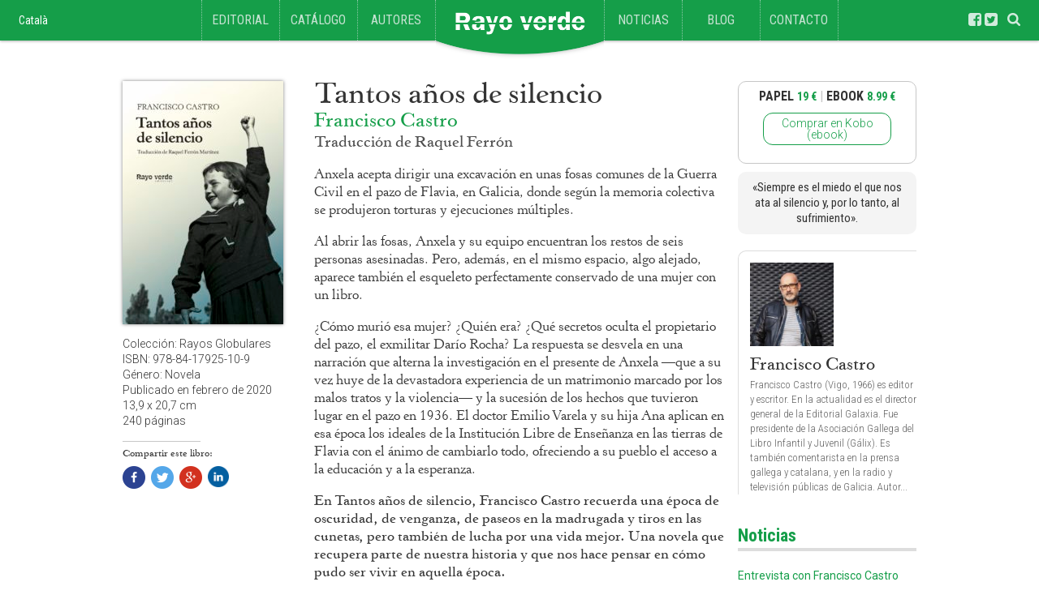

--- FILE ---
content_type: text/html; charset=UTF-8
request_url: http://www.rayoverde.es/catalogo/tantos-anos-de-silencio/
body_size: 8522
content:
<!DOCTYPE html>
<html lang="es-ES">
<head>
	<meta charset="UTF-8">
	<meta name="viewport" content="width=device-width, initial-scale=1">
	<link rel="profile" href="http://gmpg.org/xfn/11">
	<link rel="pingback" href="http://www.rayoverde.es/xmlrpc.php">
	
	<title>Tantos años de silencio &#8211; Rayo Verde Editorial</title>
<link rel="alternate" hreflang="es-es" href="http://www.rayoverde.es/catalogo/tantos-anos-de-silencio/" />
<link rel='dns-prefetch' href='//s.w.org' />
		<script type="text/javascript">
			window._wpemojiSettings = {"baseUrl":"https:\/\/s.w.org\/images\/core\/emoji\/11.2.0\/72x72\/","ext":".png","svgUrl":"https:\/\/s.w.org\/images\/core\/emoji\/11.2.0\/svg\/","svgExt":".svg","source":{"concatemoji":"http:\/\/www.rayoverde.es\/wp-includes\/js\/wp-emoji-release.min.js?ver=5.1.21"}};
			!function(e,a,t){var n,r,o,i=a.createElement("canvas"),p=i.getContext&&i.getContext("2d");function s(e,t){var a=String.fromCharCode;p.clearRect(0,0,i.width,i.height),p.fillText(a.apply(this,e),0,0);e=i.toDataURL();return p.clearRect(0,0,i.width,i.height),p.fillText(a.apply(this,t),0,0),e===i.toDataURL()}function c(e){var t=a.createElement("script");t.src=e,t.defer=t.type="text/javascript",a.getElementsByTagName("head")[0].appendChild(t)}for(o=Array("flag","emoji"),t.supports={everything:!0,everythingExceptFlag:!0},r=0;r<o.length;r++)t.supports[o[r]]=function(e){if(!p||!p.fillText)return!1;switch(p.textBaseline="top",p.font="600 32px Arial",e){case"flag":return s([55356,56826,55356,56819],[55356,56826,8203,55356,56819])?!1:!s([55356,57332,56128,56423,56128,56418,56128,56421,56128,56430,56128,56423,56128,56447],[55356,57332,8203,56128,56423,8203,56128,56418,8203,56128,56421,8203,56128,56430,8203,56128,56423,8203,56128,56447]);case"emoji":return!s([55358,56760,9792,65039],[55358,56760,8203,9792,65039])}return!1}(o[r]),t.supports.everything=t.supports.everything&&t.supports[o[r]],"flag"!==o[r]&&(t.supports.everythingExceptFlag=t.supports.everythingExceptFlag&&t.supports[o[r]]);t.supports.everythingExceptFlag=t.supports.everythingExceptFlag&&!t.supports.flag,t.DOMReady=!1,t.readyCallback=function(){t.DOMReady=!0},t.supports.everything||(n=function(){t.readyCallback()},a.addEventListener?(a.addEventListener("DOMContentLoaded",n,!1),e.addEventListener("load",n,!1)):(e.attachEvent("onload",n),a.attachEvent("onreadystatechange",function(){"complete"===a.readyState&&t.readyCallback()})),(n=t.source||{}).concatemoji?c(n.concatemoji):n.wpemoji&&n.twemoji&&(c(n.twemoji),c(n.wpemoji)))}(window,document,window._wpemojiSettings);
		</script>
		<style type="text/css">
img.wp-smiley,
img.emoji {
	display: inline !important;
	border: none !important;
	box-shadow: none !important;
	height: 1em !important;
	width: 1em !important;
	margin: 0 .07em !important;
	vertical-align: -0.1em !important;
	background: none !important;
	padding: 0 !important;
}
</style>
	<link rel='stylesheet' id='wp-block-library-css'  href='http://www.rayoverde.es/wp-includes/css/dist/block-library/style.min.css?ver=5.1.21' type='text/css' media='all' />
<link rel='stylesheet' id='fancybox-css'  href='http://www.rayoverde.es/wp-content/plugins/fancybox-for-wordpress/assets/css/fancybox.css?ver=1.3.4' type='text/css' media='all' />
<link rel='stylesheet' id='far-raigverd-style-css'  href='http://www.rayoverde.es/wp-content/themes/far-raigverd/style.css?ver=1.1.2' type='text/css' media='all' />
<script type='text/javascript' src='http://www.rayoverde.es/wp-includes/js/jquery/jquery.js?ver=1.12.4'></script>
<script type='text/javascript' src='http://www.rayoverde.es/wp-includes/js/jquery/jquery-migrate.min.js?ver=1.4.1'></script>
<script type='text/javascript' src='http://www.rayoverde.es/wp-content/plugins/fancybox-for-wordpress/assets/js/jquery.fancybox.js?ver=1.3.4'></script>
<script type='text/javascript'>
/* <![CDATA[ */
var wpml_xdomain_data = {"css_selector":"wpml-ls-item","ajax_url":"http:\/\/www.rayoverde.es\/wp-admin\/admin-ajax.php","current_lang":"es"};
/* ]]> */
</script>
<script type='text/javascript' src='http://www.rayoverde.es/wp-content/plugins/wpml-multilingual-cms/res/js/xdomain-data.js?ver=4.1.2'></script>
<link rel='https://api.w.org/' href='http://www.rayoverde.es/wp-json/' />
<link rel="EditURI" type="application/rsd+xml" title="RSD" href="http://www.rayoverde.es/xmlrpc.php?rsd" />
<link rel="wlwmanifest" type="application/wlwmanifest+xml" href="http://www.rayoverde.es/wp-includes/wlwmanifest.xml" /> 
<link rel='prev' title='Sońka' href='http://www.rayoverde.es/catalogo/sonka/' />
<link rel='next' title='Sin más amigos que las montañas' href='http://www.rayoverde.es/catalogo/sin-mas-amigos-que-las-montanas/' />
<meta name="generator" content="WordPress 5.1.21" />
<link rel="canonical" href="http://www.rayoverde.es/catalogo/tantos-anos-de-silencio/" />
<link rel='shortlink' href='http://www.rayoverde.es/?p=5288' />
<link rel="alternate" type="application/json+oembed" href="http://www.rayoverde.es/wp-json/oembed/1.0/embed?url=http%3A%2F%2Fwww.rayoverde.es%2Fcatalogo%2Ftantos-anos-de-silencio%2F" />
<link rel="alternate" type="text/xml+oembed" href="http://www.rayoverde.es/wp-json/oembed/1.0/embed?url=http%3A%2F%2Fwww.rayoverde.es%2Fcatalogo%2Ftantos-anos-de-silencio%2F&#038;format=xml" />
<meta name="generator" content="WPML ver:4.1.2 stt:8,2;" />

<!-- Fancybox for WordPress v3.2.0 -->
<style type="text/css">
	div.fancybox-caption{display:none !important;}
	
	img.fancybox-image{border-width:10px;border-color:#FFFFFF;border-style:solid;height:auto;}
	div.fancybox-bg{background-color:rgba(102,102,102,0.3);opacity:1 !important;}div.fancybox-content{border-color:#FFFFFF}
	div#fancybox-title{background-color:#FFFFFF}
	div.fancybox-content{background-color:#FFFFFF}
	div#fancybox-title-inside{color:#333333}
	
	
	
	div.fancybox-caption p.caption-title{display:inline-block}
	div.fancybox-caption p.caption-title{font-size:14px}
	div.fancybox-caption p.caption-title{color:#333333}
	div.fancybox-caption {color:#333333}div.fancybox-caption p.caption-title {background:#fff; width:auto;padding:10px 30px;}
</style><script type="text/javascript">
	jQuery(function(){

		jQuery.fn.getTitle = function() { // Copy the title of every IMG tag and add it to its parent A so that fancybox can show titles
			var arr = jQuery("a[data-fancybox]");
									jQuery.each(arr, function() {
										var title = jQuery(this).children("img").attr("title");
										 var caption = jQuery(this).next("figcaption").html();
                                        if(caption && title){jQuery(this).attr("title",title+" " + caption)}else if(title){ jQuery(this).attr("title",title);}else if(caption){jQuery(this).attr("title",caption);}
									});			}

		// Supported file extensions

                var thumbnails = jQuery("a:has(img)").not(".nolightbox").not('.envira-gallery-link').not('.ngg-simplelightbox').filter(function () {
            return /\.(jpe?g|png|gif|mp4|webp|bmp|pdf)(\?[^/]*)*$/i.test(jQuery(this).attr('href'))
        });
        

		// Add data-type iframe for links that are not images or videos.
        var iframeLinks = jQuery('.fancyboxforwp').filter( function() { return ! /\.(jpe?g|png|gif|mp4|webp|bmp|pdf)(\?[^/]*)*$/i.test(jQuery(this).attr('href')) }).filter( function() { return ! /vimeo|youtube/i.test(jQuery(this).attr('href')) });
        iframeLinks.attr({ "data-type" : "iframe" }).getTitle();

				// Gallery All
		thumbnails.addClass("fancyboxforwp").attr("data-fancybox","gallery").getTitle();
        iframeLinks.attr({ "data-fancybox":"gallery" }).getTitle();

		// Gallery type NONE
		


		// Call fancybox and apply it on any link with a rel atribute that starts with "fancybox", with the options set on the admin panel
		jQuery("a.fancyboxforwp").fancyboxforwp({
			loop: false,
			smallBtn: true,
			zoomOpacity: "auto",
			animationEffect: "fade",
			animationDuration: 500,
			transitionEffect: "fade",
			transitionDuration : "300",
			overlayShow: true,
			overlayOpacity: "0.3",
			titleShow: true,
			titlePosition: "inside",
			keyboard: true,
			showCloseButton: true,
			arrows: true,
			clickContent: false,
            clickSlide: "close",
			wheel: false,
			toolbar: true,
			preventCaptionOverlap: true,
			onInit: function() { },			onDeactivate: function() { },			beforeClose: function() { },			afterShow: function() { },			afterClose: function() { },			caption : function( instance, item ) {var testing = jQuery(this).context.title;var caption = jQuery(this).data('caption') || '';if ( item.type === 'image' && testing.length ) {caption = (caption.length ? caption + '<br />' : '') + '<p class="caption-title">'+testing+'</p>' ;}return caption;},
			afterLoad : function( instance, current ) {current.$content.append('<div class=\"fancybox-custom-caption\" style=\" position: absolute;left:0;right:0;color:#000;padding-top:10px;bottom:-50px;margin:0 auto;text-align:center; \">' + current.opts.caption + '</div>');},
					});
		
	})
</script>
<!-- END Fancybox for WordPress -->
	<meta property="og:title" content="Tantos años de silencio" />
	<meta property="og:url" content="http://www.rayoverde.es/catalogo/tantos-anos-de-silencio/" />
	<meta property="fb:app_id" content="1558701007703461" />
	<meta property="fb:admins" content="1132645692" />
	<meta property="fb:admins" content="644647919" />
		    <meta property="og:type" content="books.book" />
	    <meta property="og:image" content="http://www.rayoverde.es/wp-content/uploads/2020/01/9788417925109.jpg" />
		<meta property="og:description" content="Anxela acepta dirigir una excavación en unas fosas comunes de la Guerra Civil en el pazo de Flavia, en Galicia, donde según la memoria colectiva se produjeron torturas y ejecuciones múltiples.
Al abrir las fosas, Anxela y su equipo encuentran los restos de seis personas asesinadas. Pero, además, en el mismo espacio, algo alejado, aparece también el esqueleto perfectamente conservado de una mujer con un libro.
¿Cómo murió esa mujer? ¿Quién era? ¿Qué secretos oculta el propietario del pazo, el exmilitar Darío Rocha? La respuesta se desvela en una narración que alterna la investigación en el presente de Anxela —que a su vez huye de la devastadora experiencia de un matrimonio marcado por los malos tratos y la violencia— y la sucesión de los hechos que tuvieron lugar en el pazo en 1936. El doctor Emilio Varela y su hija Ana aplican en esa época los ideales de la Institución Libre de Enseñanza en las tierras de Flavia con el ánimo de cambiarlo todo, ofreciendo a su pueblo el acceso a la educación y a la esperanza.
En Tantos años de silencio, Francisco Castro recuerda una época de oscuridad, de venganza, de paseos en la madrugada y tiros en las cunetas, pero también de lucha por una vida mejor. Una novela que recupera parte de nuestra historia y que nos hace pensar en cómo pudo ser vivir en aquella época.
" />
	    <meta property="books:isbn" content="978-84-17925-10-9" />
	    <meta property="books:release_date" content="2020-02-24" />
		<meta property="books:language:locale" content="es_es" />
    	<link href='http://fonts.googleapis.com/css?family=Roboto:400,300,300italic,400italic,500,500italic,700,700italic' rel='stylesheet' type='text/css'>
	<link href='http://fonts.googleapis.com/css?family=Roboto+Condensed:300italic,400italic,700italic,400,300,700' rel='stylesheet' type='text/css'>
	
	<link rel="shortcut icon" type="image/png" href="http://www.rayoverde.es/wp-content/themes/far-raigverd/img/favicon.png?v=1.4" sizes="16x16">
	<link rel="shortcut icon" type="image/png" href="http://www.rayoverde.es/wp-content/themes/far-raigverd/img/favicon@2x.png?v=1.4" sizes="32x32">
</head>

<body class="book-template-default single single-book postid-5288">



<!-- Rayo Verde -->
<script>
  (function(i,s,o,g,r,a,m){i['GoogleAnalyticsObject']=r;i[r]=i[r]||function(){
  (i[r].q=i[r].q||[]).push(arguments)},i[r].l=1*new Date();a=s.createElement(o),
  m=s.getElementsByTagName(o)[0];a.async=1;a.src=g;m.parentNode.insertBefore(a,m)
  })(window,document,'script','//www.google-analytics.com/analytics.js','ga');

  ga('create', 'UA-29907247-1', 'auto');
  ga('send', 'pageview');

</script>


<script>
	window.fbAsyncInit = function() {
		FB.init({
			appId      : 1558701007703461,
			xfbml      : true,
			version    : 'v2.2'
		});
	};
	
	(function(d, s, id){
		var js, fjs = d.getElementsByTagName(s)[0];
		if (d.getElementById(id)) {return;}
		js = d.createElement(s); js.id = id;
		js.src = "//connect.facebook.net/en_US/sdk.js";
		fjs.parentNode.insertBefore(js, fjs);
	}(document, 'script', 'facebook-jssdk'));
</script>
<script src="https://platform.twitter.com/widgets.js"></script>
<script src="https://apis.google.com/js/platform.js" async defer></script>
<script >
	function gPlus(url){
	    window.open(
	        'https://plus.google.com/share?url='+url,
	        'popupwindow',
	        'scrollbars=yes,width=500,height=500'
	    ).focus();
	    return false;
	}
</script>
<script type="text/javascript" src="http://platform.linkedin.com/in.js">
	api_key: 77wi53u035zfrk
</script>

<div id="page" class="site">
	<div id="cercador">
		<div class="cercador-form">
			<form role="search" method="get" class="search-form" action="http://www.rayoverde.es/">
	<label>
		<input type="search" class="search-field" placeholder="Buscar por título, autor, traductor..." value="" name="s" title="Search for:" />
	</label>
	<input type="submit" class="search-submit" value="Search" />
</form>		</div>
	</div>
	
	<header id="masthead" class="site-header" role="banner">
		<div class="menu-container">
			<div class="site-branding mobile">
				<h1 class="site-title">
					<a href="http://www.rayoverde.es/" rel="home">
						<img src="http://www.rayoverde.es/wp-content/themes/far-raigverd/img/rayo-verde-movil.png" alt="Raig Verd" />
					</a>
				</h1>
			</div>
		
			<nav class="main-navigation left" role="navigation">
				<div class="menu-header-menu-left-es-container"><ul id="menu-header-menu-left-es" class="menu"><li id="menu-item-266" class="menu-item menu-item-type-post_type menu-item-object-page menu-item-266"><a href="http://www.rayoverde.es/editorial/">Editorial</a></li>
<li id="menu-item-263" class="menu-item menu-item-type-post_type menu-item-object-page menu-item-263"><a href="http://www.rayoverde.es/catalogo/">Catálogo</a></li>
<li id="menu-item-265" class="menu-item menu-item-type-post_type menu-item-object-page menu-item-265"><a href="http://www.rayoverde.es/autor/">Autores</a></li>
</ul></div>			</nav>
			
			<div class="site-branding desktop">
				<h1 class="site-title">
					<a href="http://www.rayoverde.es/" rel="home">
						<img src="http://www.rayoverde.es/wp-content/themes/far-raigverd/img/rayo-verde.png" alt="Raig Verd" />
					</a>
				</h1>
			</div>
			
			<nav class="main-navigation right" role="navigation">
				<div class="menu-header-menu-right-es-container"><ul id="menu-header-menu-right-es" class="menu"><li id="menu-item-287" class="menu-item menu-item-type-post_type menu-item-object-page menu-item-287"><a href="http://www.rayoverde.es/noticias/">Noticias</a></li>
<li id="menu-item-289" class="menu-item menu-item-type-post_type menu-item-object-page current_page_parent menu-item-289"><a href="http://www.rayoverde.es/blog/">Blog</a></li>
<li id="menu-item-288" class="menu-item menu-item-type-post_type menu-item-object-page menu-item-288"><a href="http://www.rayoverde.es/contacto/">Contacto</a></li>
</ul></div>			</nav>
		</div>
		
		<!--
		<nav id="site-navigation" class="main-navigation" role="navigation">
			<div class="menu-header-menu-mobile-es-container"><ul id="menu-header-menu-mobile-es" class="menu"><li id="menu-item-295" class="menu-item menu-item-type-post_type menu-item-object-page menu-item-295"><a href="http://www.rayoverde.es/editorial/">Editorial</a></li>
<li id="menu-item-292" class="menu-item menu-item-type-post_type menu-item-object-page menu-item-292"><a href="http://www.rayoverde.es/catalogo/">Catálogo</a></li>
<li id="menu-item-294" class="menu-item menu-item-type-post_type menu-item-object-page menu-item-294"><a href="http://www.rayoverde.es/autor/">Autores</a></li>
<li id="menu-item-290" class="menu-item menu-item-type-post_type menu-item-object-page menu-item-290"><a href="http://www.rayoverde.es/noticias/">Noticias</a></li>
<li id="menu-item-293" class="menu-item menu-item-type-post_type menu-item-object-page current_page_parent menu-item-293"><a href="http://www.rayoverde.es/blog/">Blog</a></li>
<li id="menu-item-291" class="menu-item menu-item-type-post_type menu-item-object-page menu-item-291"><a href="http://www.rayoverde.es/contacto/">Contacto</a></li>
</ul></div>		</nav>
		-->
		
		<div class="header-left">
			<nav id="language-navigation" class="lang-navigation" role="navigation">
				<div class="desktop"><a href="http://www.raigverdeditorial.cat">Català</a></div>
				<div class="mobile"><a href="http://www.raigverdeditorial.cat">ca</a></div>
			</nav>
		</div>
		
		<div class="header-right">
			<div class="social-links">
				<a href="https://www.facebook.com/RayoVerdeEditorial" target="_blank">
					<img src="http://www.rayoverde.es/wp-content/themes/far-raigverd/img/facebook.png" alt="Facebook" />
				</a>
				<a href="https://twitter.com/rayo_verde" target="_blank">
					<img src="http://www.rayoverde.es/wp-content/themes/far-raigverd/img/twitter.png" alt="Twitter" />
				</a>
			</div>

			<div id="search">
				<a href="#">
					<img src="http://www.rayoverde.es/wp-content/themes/far-raigverd/img/search.png" alt="Cerca" />
				</a>
			</div>

		</div>
		
		<div id="nav-btn">
			<a href="#">
				<img src="http://www.rayoverde.es/wp-content/themes/far-raigverd/img/nav-btn.png" alt="Menu" />
			</a>
		</div>
	</header><!-- #masthead -->

	<div id="content" class="site-content">
		<!--[if lt IE 9]>
		    <p class="browserupgrade" style="text-align: center; font-size: 24px;">Estás utilizando un navegador <strong>anticuado</strong>. Por favor <a href="http://browsehappy.com/?locale=es_ES">actualiza</a> tu navegador para poder ver esta página.</p>
		<![endif]-->
		<!--[if gte IE 9]> -->	<div id="primary" class="content-area">
		<main id="main" class="site-main" role="main"><article id="post-5288" class="post-5288 book type-book status-publish hentry collection-rayos-globulares genre-novela rayos-globulares">
	
	<div class="rv-main">
		<div class="rv-main-left">
			<div class="rv-main-left-inner">
													<div class="cover">
						<img src="http://www.rayoverde.es/wp-content/uploads/2020/01/9788417925109-198x300.jpg">
					</div>
							
								<aside id="book-data">
					
									
					Colección: Rayos Globulares<br />ISBN: <span class="isbn">978-84-17925-10-9</span><br />Género: Novela<br />Publicado en febrero de 2020<br />13,9 x 20,7 cm<br />240 páginas<br />				</aside>
				
								<aside id="socialmedia">
					<hr />
					<span>Compartir este libro:</span>
					<div class="social-buttons">
	<a href="https://www.facebook.com/" class="fb-share" rel="nofollow" onclick="event.preventDefault(); FB.ui({method: 'share',href: 'http://www.rayoverde.es/catalogo/tantos-anos-de-silencio/'},function(response){});" ><img src="http://www.rayoverde.es/wp-content/themes/far-raigverd/img/fb.png" alt="Facebook" /></a>
	<a class="tw-share" rel="nofollow" href="http://twitter.com/" onclick="popUp=window.open('http://twitter.com/intent/tweet?text=Tantos años de silencio&via=Rayo_Verde&url=http://www.rayoverde.es/catalogo/tantos-anos-de-silencio/','popupwindow','scrollbars=yes,width=600,height=443');popUp.focus();return false"><img src="http://www.rayoverde.es/wp-content/themes/far-raigverd/img/tw.png" alt="Twitter" /></a>
	<a href="#" onclick="event.preventDefault(); gPlus('http://www.rayoverde.es/catalogo/tantos-anos-de-silencio/');"><img src="http://www.rayoverde.es/wp-content/themes/far-raigverd/img/gp.png" alt="Google +" /></a>
	<a href="https://www.linkedin.com/" onclick="event.preventDefault(); IN.UI.Share().params({ url: 'http://www.rayoverde.es/catalogo/tantos-anos-de-silencio/' }).place();" alt="Linkedin">
		<img src="http://www.rayoverde.es/wp-content/themes/far-raigverd/img/in.png" width="26" height="26" />
	</a>
</div>						</aside>
				
												<aside id="featured-info">
					<div class="inner">
						<p>«Siempre es el miedo el que nos ata al silencio y, por lo tanto, al sufrimiento».</p>					</div>
				</aside>
								
				<div style="clear:both;"></div>
				
												
												
			</div><!-- .rv-main-left-inner -->
		</div><!-- .rv-main-left -->
		
		<div class="rv-main-right">
			<header>
				<h1>Tantos años de silencio</h1>
								<h2>
				<a href="http://www.rayoverde.es/autor/francisco-castro/">Francisco Castro</a>				</h2>
												<h3>
				Traducción de <a href="http://www.rayoverde.es/traductor/raquel-ferron/">Raquel Ferrón</a>				</h3>
							</header>
			
						<section id="book-synopsis">
				<p>Anxela acepta dirigir una excavación en unas fosas comunes de la Guerra Civil en el pazo de Flavia, en Galicia, donde según la memoria colectiva se produjeron torturas y ejecuciones múltiples.</p>
<p>Al abrir las fosas, Anxela y su equipo encuentran los restos de seis personas asesinadas. Pero, además, en el mismo espacio, algo alejado, aparece también el esqueleto perfectamente conservado de una mujer con un libro.</p>
<p>¿Cómo murió esa mujer? ¿Quién era? ¿Qué secretos oculta el propietario del pazo, el exmilitar Darío Rocha? La respuesta se desvela en una narración que alterna la investigación en el presente de Anxela —que a su vez huye de la devastadora experiencia de un matrimonio marcado por los malos tratos y la violencia— y la sucesión de los hechos que tuvieron lugar en el pazo en 1936. El doctor Emilio Varela y su hija Ana aplican en esa época los ideales de la Institución Libre de Enseñanza en las tierras de Flavia con el ánimo de cambiarlo todo, ofreciendo a su pueblo el acceso a la educación y a la esperanza.</p>
<p><strong>En Tantos años de silencio, Francisco Castro recuerda una época de oscuridad, de venganza, de paseos en la madrugada y tiros en las cunetas, pero también de lucha por una vida mejor. Una novela que recupera parte de nuestra historia y que nos hace pensar en cómo pudo ser vivir en aquella época.</strong></p>
<p class="extracte-container"><a class="extracte" href="http://www.rayoverde.es/wp-content/uploads/2020/01/Extracto_Tantos-años-de-silencio.pdf">Leer un fragmento (<span class="filetype">pdf</span>, 94 KB)</a></p>			</section>
						
									<aside id="buy-online">
				<div id="price-info">
				<span class="buying-options">Papel</span> <span class="price paperback">19 €</span><span class="divider"> | </span><span class="buying-options">Ebook</span> <span class="price ebook">8.99 €</span>				</div>
				<div id="shop-links">
				<a href="https://www.kobo.com/es/es/ebook/tantos-anos-de-silencio" class="button" target="_blank">Comprar en Kobo (ebook)</a>				</div>
			</aside>
						
									
						<aside id="related_news"><h1 class="verd">Noticias</h1><ul><li><h1><a href="http://www.rayoverde.es/noticias/entrevista-con-francisco-castro/">Entrevista con Francisco Castro</a></h1>La librería de Cazabaret ha publicado una conversación con Francisco Castro, autor de nuestra última...</li><li><h1><a href="http://www.rayoverde.es/noticias/tantos-anos-de-silencio-de-francisco-castro-el-miedo-nos-ata-al-silencio/">«Tantos años de silencio», de Francisco Castro, el miedo nos ata al silencio</a></h1>Evaristo Aguado, en Todo Literatura, nos habla sobre Tantos años de silencio la nueva novela...</li><li><h1><a href="http://www.rayoverde.es/noticias/entrevista-a-francisco-castro/">Entrevista a Francisco Castro</a></h1>Manel Haro entrevista al autor de Tantos años de silencio, Francisco Castro, en el blog literario...</li></ul></aside>			
			
									
									
									
									
		</div><!-- .rv-main-right -->
		
		<div style="clear:both;"></div>
	</div><!-- .rv-main -->
	
	<div class="rv-side">
		<div class="rv-side-inner">
									<aside id="buy-online">
				<div id="price-info">
				<span class="buying-options">Papel</span> <span class="price paperback">19 €</span><span class="divider"> | </span><span class="buying-options">Ebook</span> <span class="price ebook">8.99 €</span>				</div>
				<div id="shop-links">
				<a href="https://www.kobo.com/es/es/ebook/tantos-anos-de-silencio" class="button" target="_blank">Comprar en Kobo (ebook)</a>				</div>
			</aside>
						
									<aside id="featured-info">
				<div class="inner">
					<p>«Siempre es el miedo el que nos ata al silencio y, por lo tanto, al sufrimiento».</p>				</div>
			</aside>
						
									<aside id="author-widget">
					<article id="post-5289" class="post-5289 writer type-writer status-publish hentry">
	<div class="inner">
		<div class="cover">
			<a href="http://www.rayoverde.es/autor/francisco-castro/" rel="bookmark">
									<img src="http://www.rayoverde.es/wp-content/uploads/2020/01/francisco_castro-e1580384072171-150x150.jpg" width="150">
							</a>
		</div>
		<h1><a href="http://www.rayoverde.es/autor/francisco-castro/" rel="bookmark">Francisco Castro</a></h1>
				<div class="excerpt">Francisco Castro (Vigo, 1966) es editor y escritor. En la actualidad es el director general de la Editorial Galaxia. Fue presidente de la Asociación Gallega del Libro Infantil y Juvenil (Gálix). Es también comentarista en la prensa gallega y catalana, y en la radio y televisión públicas de Galicia. Autor...</div>
	</div>
</article>			</aside>
						
						<aside id="related_news"><h1 class="verd">Noticias</h1><ul><li><h1><a href="http://www.rayoverde.es/noticias/entrevista-con-francisco-castro/">Entrevista con Francisco Castro</a></h1>La librería de Cazabaret ha publicado una conversación con Francisco Castro, autor de nuestra última...</li><li><h1><a href="http://www.rayoverde.es/noticias/tantos-anos-de-silencio-de-francisco-castro-el-miedo-nos-ata-al-silencio/">«Tantos años de silencio», de Francisco Castro, el miedo nos ata al silencio</a></h1>Evaristo Aguado, en Todo Literatura, nos habla sobre Tantos años de silencio la nueva novela...</li><li><h1><a href="http://www.rayoverde.es/noticias/entrevista-a-francisco-castro/">Entrevista a Francisco Castro</a></h1>Manel Haro entrevista al autor de Tantos años de silencio, Francisco Castro, en el blog literario...</li></ul></aside>		</div><!-- .rv-side-inner -->
	</div><!-- .rv-side -->
	
	<div style="clear:both;"></div>
</article>		</main><!-- #main -->
	</div><!-- #primary -->
<div id="edit-post-link">
	</div>

	</div>

	<footer id="colophon" class="footer-container" role="contentinfo">
		<div class="site-footer">
			<nav id="footer-navigation">
				<div class="menu-footer-menu-es-container"><ul id="menu-footer-menu-es" class="menu"><li id="menu-item-4927" class="menu-item menu-item-type-custom menu-item-object-custom menu-item-4927"><a target="_blank" href="https://rayoverdeeditorial.us10.list-manage.com/subscribe?u=eddf3cf7fcb9493f3f9e6345f&#038;id=65fe23d959">Newsletter</a></li>
<li id="menu-item-834" class="menu-item menu-item-type-custom menu-item-object-custom menu-item-834"><a href="http://rayoverde.es/far/contacto#foreign-rights">Foreign Rights</a></li>
<li id="menu-item-645" class="menu-item menu-item-type-custom menu-item-object-custom menu-item-645"><a href="http://rayoverde.es/far/contacto#originals">Originales</a></li>
<li id="menu-item-641" class="menu-item menu-item-type-post_type menu-item-object-page menu-item-641"><a href="http://www.rayoverde.es/distribucion/">Distribución</a></li>
<li id="menu-item-273" class="menu-item menu-item-type-post_type menu-item-object-page menu-item-273"><a href="http://www.rayoverde.es/nota-legal/">Nota Legal</a></li>
</ul></div>			</nav>

			<div class="contact-info">
				C/ Mallorca 221, Sobreàtic<br />
				08008 Barcelona
							</div>

			<div class="license">
				<a class="ccl" rel="license" href="http://creativecommons.org/licenses/by-nc-sa/4.0/"><img alt="Creative Commons License" style="border-width:0" src="http://www.rayoverde.es/wp-content/themes/far-raigverd/img/creativecomons-88x31.png" /></a>
				<p>Los contenidos de este sitio web están sujetos a una <a rel="license" href="http://creativecommons.org/licenses/by-nc-sa/4.0/"> Licencia Creative Commons </a></p>
				<div style="clear:both;"></div>
			</div>

			<div style="clear:both;"></div>
		</div>
	</footer>
</div>
<!--[endif]-->

<script type='text/javascript' src='http://www.rayoverde.es/wp-content/themes/far-raigverd/js/isotope.pkgd.min.js?ver=2.1.0'></script>
<script type='text/javascript' src='http://www.rayoverde.es/wp-content/themes/far-raigverd/js/imagesloaded.pkgd.min.js?ver=3.1.8'></script>
<script type='text/javascript' src='http://www.rayoverde.es/wp-content/themes/far-raigverd/js/jquery.flexslider-min.js?ver=2.3.0'></script>
<script type='text/javascript' src='http://www.rayoverde.es/wp-content/themes/far-raigverd/js/raigverd.js?ver=0.1.0'></script>
<script type='text/javascript' src='http://www.rayoverde.es/wp-includes/js/wp-embed.min.js?ver=5.1.21'></script>

</body>
</html>


--- FILE ---
content_type: text/css
request_url: http://www.rayoverde.es/wp-content/themes/far-raigverd/style.css?ver=1.1.2
body_size: 8843
content:
/*
Theme Name: Raig Verd Editorial
Author: Far
Author URI: http://estudifar.cat
Description:
Version: 1.0
Text Domain: far-raigverd

/*! normalize.css v1.0.0 | MIT License | git.io/normalize */
article,aside,details,figcaption,figure,footer,header,hgroup,nav,section,summary{display:block}audio,canvas,video{display:inline-block;*display:inline;*zoom:1}audio:not([controls]){display:none;height:0}[hidden]{display:none}html{font-size:100%;-webkit-text-size-adjust:100%;-ms-text-size-adjust:100%}html,button,input,select,textarea{font-family:sans-serif}body{margin:0}a:focus{outline:thin dotted}a:active,a:hover{outline:0}h1{font-size:2em;margin:.67em 0}h2{font-size:1.5em;margin:.83em 0}h3{font-size:1.17em;margin:1em 0}h4{font-size:1em;margin:1.33em 0}h5{font-size:.83em;margin:1.67em 0}h6{font-size:.75em;margin:2.33em 0}abbr[title]{border-bottom:1px dotted}b,strong{font-weight:bold}blockquote{margin:1em 40px}dfn{font-style:italic}mark{background:#ff0;color:#000}p,pre{margin:1em 0}code,kbd,pre,samp{font-family:monospace,serif;_font-family:'courier new',monospace;font-size:1em}pre{white-space:pre;white-space:pre-wrap;word-wrap:break-word}q{quotes:none}q:before,q:after{content:'';content:none}small{font-size:75%}sub,sup{font-size:75%;line-height:0;position:relative;vertical-align:baseline}sup{top:-0.5em}sub{bottom:-0.25em}dl,menu,ol,ul{margin:1em 0}dd{margin:0 0 0 40px}menu,ol,ul{padding:0 0 0 40px}nav ul,nav ol{list-style:none;list-style-image:none}img{border:0;-ms-interpolation-mode:bicubic}svg:not(:root){overflow:hidden}figure{margin:0}form{margin:0}fieldset{border:1px solid #c0c0c0;margin:0 2px;padding:.35em .625em .75em}legend{border:0;padding:0;white-space:normal;*margin-left:-7px}button,input,select,textarea{font-size:100%;margin:0;vertical-align:baseline;*vertical-align:middle}button,input{line-height:normal}button,html input[type="button"],input[type="reset"],input[type="submit"]{-webkit-appearance:button;cursor:pointer;*overflow:visible}button[disabled],input[disabled]{cursor:default}input[type="checkbox"],input[type="radio"]{box-sizing:border-box;padding:0;*height:13px;*width:13px}input[type="search"]{-webkit-appearance:textfield;-moz-box-sizing:content-box;-webkit-box-sizing:content-box;box-sizing:content-box}input[type="search"]::-webkit-search-cancel-button,input[type="search"]::-webkit-search-decoration{-webkit-appearance:none}button::-moz-focus-inner,input::-moz-focus-inner{border:0;padding:0}textarea{overflow:auto;vertical-align:top}table{border-collapse:collapse;border-spacing:0}

/*------------------------------------------------------------
Tipografies
------------------------------------------------------------*/
@import url("//hello.myfonts.net/count/2d3d7a");

@font-face {font-family: 'HorleyOldStyle';src: url('webfonts/2D3D7A_0_0.eot');src: url('webfonts/2D3D7A_0_0.eot?#iefix') format('embedded-opentype'),url('webfonts/2D3D7A_0_0.woff2') format('woff2'),url('webfonts/2D3D7A_0_0.woff') format('woff'),url('webfonts/2D3D7A_0_0.ttf') format('truetype'); font-weight: normal; font-style: italic; }

@font-face {font-family: 'HorleyOldStyle';src: url('webfonts/2D3D7A_1_0.eot');src: url('webfonts/2D3D7A_1_0.eot?#iefix') format('embedded-opentype'),url('webfonts/2D3D7A_1_0.woff2') format('woff2'),url('webfonts/2D3D7A_1_0.woff') format('woff'),url('webfonts/2D3D7A_1_0.ttf') format('truetype'); font-weight: bold; font-style: normal; }
 
@font-face {font-family: 'HorleyOldStyle';src: url('webfonts/2D3D7A_2_0.eot');src: url('webfonts/2D3D7A_2_0.eot?#iefix') format('embedded-opentype'),url('webfonts/2D3D7A_2_0.woff2') format('woff2'),url('webfonts/2D3D7A_2_0.woff') format('woff'),url('webfonts/2D3D7A_2_0.ttf') format('truetype'); font-weight: bold; font-style: italic; }
 
@font-face {font-family: 'HorleyOldStyle';src: url('webfonts/2D3D7A_3_0.eot');src: url('webfonts/2D3D7A_3_0.eot?#iefix') format('embedded-opentype'),url('webfonts/2D3D7A_3_0.woff2') format('woff2'),url('webfonts/2D3D7A_3_0.woff') format('woff'),url('webfonts/2D3D7A_3_0.ttf') format('truetype'); font-weight: normal; font-style: normal; }

/*------------------------------------------------------------
General
------------------------------------------------------------*/
body {
	margin: 0;
	font-family: 'HorleyOldStyle', serif;
	color: #333;
	font-size: 17px;
	line-height: 1.3;
	/*background: #f5f5f5;*/
	background: #fff;
}
a {
	color: #159e49;
}
.site-content {
	padding-top: 100px;
	padding-bottom: 40px;
	max-width: 1024px;
	margin: 0 auto;
}
.page .entry-title {
	margin-top: 0;
}
#edit-post-link {
	position: fixed;
	bottom: 23px;
	right: 23px;
}
#edit-post-link a {
	display: block;
	background: #444;
	color: #fff;
	text-decoration: none;
	font-family: 'Roboto Condensed', 'Arial Narrow', sans-serif;
	font-weight: 400;
	padding: 5px 15px;
	-webkit-border-radius: 5px;
	-moz-border-radius: 5px;
	border-radius: 5px;
	opacity: .5;
	z-index: 999;
	font-size: 14px;
}
#edit-post-link a:hover {
	opacity: 1;
}

/*------------------------------------------------------------
Header
------------------------------------------------------------*/
.site-header {
	position: relative;
	z-index: 999;
	/*opacity: .95; */
}
.menu-container {
	position: fixed;
	top: 0;
	left: 0;
	width: 100%;
	background: #159e49;
	font-size: 0;
	text-align: center;
	-moz-box-shadow: 0 1px 3px rgba(0,0,0,0.3);
	-webkit-box-shadow: 0 1px 3px rgba(0,0,0,0.3);
	box-shadow: 0 1px 3px rgba(0,0,0,0.3);
}
.main-navigation,
.site-branding {
	display: inline-block;
	vertical-align: top;
}
.main-navigation ul {
	margin: 0;
	padding: 0;
	border-left: 1px dotted #8dc9a7;
}
.main-navigation ul li {
	font-size: 16px;
	line-height: 1;
	text-transform: uppercase;
	font-family: 'Roboto Condensed', 'Arial Narrow', sans-serif;
	font-weight: 400;
	display: inline-block;
	vertical-align: top;
}
.main-navigation ul li a {
	color: #c6e3d2;
	text-decoration: none;
	display: block;
	width: 95px;
	padding: 17px 0;
	text-align: center;
	border-right: 1px dotted #8dc9a7;
}
.main-navigation ul li a:hover {
	color: #fff;
}
.main-navigation ul li.current-menu-item a {
	color: #fff;
	font-weight: 700;
}
.site-branding.desktop {
	width: 207px;
	position: relative;
	text-align: center;
}
.site-branding.desktop .site-title {
	position: absolute;
	top: 0;
	left: 0;
	width: 207px;
}
.site-branding .site-title img {
	display: block;
	max-width: 100%;
	height: auto;
}
.site-branding.mobile {
	display: none;
}
.header-left {
	position: fixed;
	top: 0;
	left: 0;
}
.lang-navigation {
	font-family: 'Roboto Condensed', 'Arial Narrow', sans-serif;
	font-size: 14px;
	line-height: 1;
}
.lang-navigation .mobile {
	display: none;
}
.lang-navigation a {
	color: #fff;
	text-decoration: none;
	display: block;
	padding: 18px 15px 15px 23px;
}
.header-right {
	position: fixed;
	top: 16px;
	right: 23px;
	font-size: 0;
}
.social-links,
#search {
	display: inline-block;
	vertical-align: top;
}
.social-links a,
#search a {
	display: inline-block;
	vertical-align: top;
	width: 16px;
	height: 16px;
}
.social-links a {
	margin-left: 4px;
}
#search a {
	margin-left: 12px;
}
.social-links a img,
#search a img {
	max-width: 100%;
	height: auto;
	display: block;
}
#nav-btn {
	display: none;
}

/*------------------------------------------------------------
Cercador
------------------------------------------------------------*/
#cercador {
	position: fixed;
	top: 0;
	left: -100%;
	width: 100%;
	height: 100%;
	background: rgba(240,240,240,.8);
	z-index: 998;
	display: table;
	text-align: center;
}
#cercador.visible {
	left: 0;
}
.cercador-form {
	display: table-cell;
	vertical-align: middle;
}
.search-field {
	font-family: 'HorleyOldStyle', serif;
	font-size: 32px;
	line-height: 1;
	font-style: italic;
	padding: 10px 25px 5px 50px;
	outline: none;
	border: 2px solid #c7c7c7;
	background: #fff url('img/search-big.png') no-repeat;
	background-position-x: 15px;
	background-position-y: center;
	-webkit-border-radius: 5px;
	-moz-border-radius: 5px;
	border-radius: 5px;
	width: 40%;
}
.search-submit {
	display: none;
}

/*------------------------------------------------------------
Home
------------------------------------------------------------*/
.home-slides-container {
	margin: 0 23px;
}
#home-slides {
	background: #ededed;
	border: 1px solid #c7c7c7;
	-webkit-border-radius: 10px;
	-moz-border-radius: 10px;
	border-radius: 10px;
	position: relative;
}
#home-slides .slides {
	/*display: none;*/
}
#home-slides .slide,
#home-slides .frase {
	display: none;
}
#home-slides .flex-control-nav {
	position: absolute;
	bottom: 10px;
	width: 100%;
	margin: 0;
	padding: 0;
	text-align: center;
	list-style: none;
}
#home-slides .flex-control-nav li {
	display: inline-block;
	margin: 0 4px;
	font-size: 0;
}
#home-slides .flex-control-nav li a {
	display: block;
	width: 10px;
	height: 10px;
	-webkit-border-radius: 6px;
	-moz-border-radius: 6px;
	border-radius: 6px;
	border: 1px solid #fff;
	background: #c7c7c7;
	cursor: pointer;
}
#home-slides .flex-control-nav li a.flex-active {
	background: #808080;
}
#home-slides a.read-more {
	color: #159e49;
}
.featured-book-slide {
	overflow: hidden;
}
.featured-book-inner {
	padding: 20px 23px;
}
.featured-book-slide .main-left {
	float: left;
	width: 75%;
}
.featured-book-slide .main-left .inner {
	
}
.featured-book-slide .main-left .cover {
	width: 25%;
	float: left;
}
.featured-book-slide .main-left .cover img {
	max-width: 100%;
	height: auto;
	display: block;
	border: 0 none;
}
.featured-book-slide.flex-active-slide .main-left .cover img {
	-moz-box-shadow: 0 0 4px rgba(0,0,0,0.3);
	-webkit-box-shadow: 0 0 4px rgba(0,0,0,0.3);
	box-shadow: 0 0 4px rgba(0,0,0,0.3);
}
.featured-book-slide .main-left .book-info {
	width: 75%;
	float: left;
}
.featured-book-slide .main-left .book-info-inner {
	margin: 0 20px;
}
.featured-book-slide .main-left .book-info h1 {
	font-size: 28px;
	line-height: 1.1;
	margin: 0;
}
.featured-book-slide .main-left .book-info h1 a {
	color: #333;
	text-decoration: none;
}
.featured-book-slide .main-left .book-info h2 {
	font-size: 20px;
	line-height: 1.2;
	margin: 0;
}
.featured-book-slide .main-left .book-info h2 a {
	color: #159e49;
	text-decoration: none;
}
.featured-book-slide .main-left .book-info h2 a:hover {
	text-decoration: underline;
}
.featured-book-slide .main-left a.button {
	display: none;
}
.featured-book-slide .side {
	float: right;
	width: 25%;
	text-align: center;
}
.featured-book-slide .side .featured-claim {
	margin: 0;
	font-family: 'Roboto Condensed', 'Arial Narrow', sans-serif;
	font-weight: 700;
	font-size: 24px;
	line-height: 1.2;
	color: #159e49;
	padding: 0 20px;
}
.featured-book-slide .side hr {
	height: 1px;
	width: 40%;
	margin: 1.5em auto;
	border: 0;
	border-top: 7px solid #c6e3d2;
}
.featured-book-slide .button {
	display: block;
	font-size: 14px;
	line-height: 1;
	background: #fff;
	color: #159e49;
	border: 1px solid #159e49;
	text-decoration: none;
	width: 156px;
	padding: 5px 0;
	-webkit-border-radius: 12px;
	-moz-border-radius: 12px;
	border-radius: 12px;
	margin: 0 auto;
}
.featured-book-slide .side .button:hover {
	opacity: .8;
}
.custom-content-slide .imatge {
	float: left;
	max-width: 50%;
	margin-right: 20px;
	margin-bottom: 10px;
}
.custom-content-slide .imatge img {
	max-width: 100%;
	height: auto;
	max-height: 262px;
	width: auto;
	display: block;
}
.custom-content-slide .text {
	padding-right: 20px;
}
.custom-content-slide .text h1 {
	font-size: 28px;
	line-height: 1.1;
	margin-top: 0;
}
.bleed-image-slide {
	text-align: center;
	overflow: hidden;
	-webkit-border-radius: 10px;
	-moz-border-radius: 10px;
	border-radius: 10px;
}
.bleed-image-slide img {
	width: 100%;
	height: auto;
	display: block;
	margin: 0 auto;
}
#featured-books {
	padding-left: 23px;
}
#featured-books h1.verd {
	padding-left: 21px;
	background: url('img/destaquem.png') no-repeat;
	background-position-y: 2px;
}
.book-previews {
	font-size: 0;
	padding: 0;
}
.book-previews .book {
	width: 20%;
	margin: 21px 0;
	padding: 0;
	text-align: left;
	font-size: 15px;
	line-height: 18px;
	display: inline-block;
	vertical-align: top;
}
.book-previews .book .inner {
	padding: 0 23px;
}
.featured-book-slide .book .inner {
	padding: 0;
}
#featured-books .book {
	width: 25%;
	margin: 0;
	margin-bottom: 20px;
}
#featured-books .book .inner {
	padding-right: 20px;
	padding-left: 0;
}
.book-previews .cover,
.book-list-layout .cover,
.single-book-layout .cover {
	position: relative;
}
.book-previews .cover img {
	display: block;
	max-width: 100%;
	height: auto;
	max-height: 100%;
	margin-bottom: 12px;
	-moz-box-shadow: 0 0 4px rgba(0,0,0,0.3);
	-webkit-box-shadow: 0 0 4px rgba(0,0,0,0.3);
	box-shadow: 0 0 4px rgba(0,0,0,0.3);
	border: 1px solid #eee;
}
.cover .soon {
	position: absolute;
	bottom: 30px;
	left: 0;
	right: 0;
	font-family: 'Roboto Condensed', 'Arial Narrow', sans-serif;
	font-weight: 400;
	background: #159e49;
	width: 100%;
	border: 2px solid #159e49;
	text-align: center;
	font-size: 12px;
	line-height: 1;
	text-transform: uppercase;
	color: #fff;
	color: rgba(255,255,255,.8);
	-moz-box-shadow: 0 0 4px rgba(0,0,0,0.3);
	-webkit-box-shadow: 0 0 4px rgba(0,0,0,0.3);
	box-shadow: 0 0 4px rgba(0,0,0,0.3);
}
.cover .soon-inner {
	padding: 5px;
	margin: 5px;
	border-top: 1px solid #fff;
	border-top: 1px solid rgba(255,255,255,.6);
	border-bottom: 1px solid #fff;
	border-bottom: 1px solid rgba(255,255,255,.6);
}
.book-previews .book h1 {
	font-size: 17px;
	line-height: 1.1;
	margin: 0;
}
.book-previews .book:hover h1 a,
.book-previews .featured-book-slide .book h1:hover a {
	text-decoration: underline;
}
.book-previews .featured-book-slide .book:hover h1 a {
	text-decoration: none;
}
.book-previews .book h2 {
	font-size: 15px;
	margin: 0;
	margin-top: 4px;
}
.book-previews .book a {
	color: #333;
	text-decoration: none;
}
.book-previews .book h2 {
	color: #159e49;
	font-weight: normal;
}
.book-previews .book h2 a {
	color: #159e49;
}
.book-previews .book h2 a:hover {
	text-decoration: underline;
}
#latest-news {
	padding-left: 13px;
}
#latest-news h1.verd {
	margin-left: 10px;
	padding-left: 30px;
	background: url('img/noticies.png') no-repeat;
	background-position-y: 1px;
}
#latest-news article.news {
	float: left;
	width: 50%;
}
#latest-news article.news h1 {
	margin-top: 10px;
	font-size: 23px;
	line-height: 1.1;
}
article.news h1 a {
	color: #333;
	text-decoration: none;
}
article.news h1 a:hover {
	text-decoration: underline;
}
#latest-news article.news .inner {
	margin: 0 10px;
	padding: 20px;
	padding-top: 10px;
	background: #ededed;
	border: 1px solid #c7c7c7;
	-webkit-border-radius: 10px;
	-moz-border-radius: 10px;
	border-radius: 10px;
}
#latest-news article.news footer {
	font-size: 15px;
	line-height: 18px;
}
#latest-news .more-news {
	float: right;
	width: 50%;
}
.more-news ul {
	list-style: none;
	margin: 0;
	padding: 0;
	padding-left: 20px;
	font-size: 0;
}
.more-news ul li {
	font-size: 15px;
	line-height: 18px;
	margin-bottom: 20px;
}
.more-news ul li:last-child {
	margin-bottom: 0;
}
.more-news h1 {
	font-size: 100%;
	margin: 0;
}
.more-news a {
	text-decoration: none;
	color: #666;
	display: block;
}
.more-news a h1 {
	color: #333;
	text-decoration: none;
}
.more-news a:hover {
	color: #333;
}
.more-news a:hover h1 {
	text-decoration: underline;
}
#last-post {
	padding-left: 23px;
}
#last-post h1.verd {
	padding-left: 27px;
	background: url('img/blog.png') no-repeat;
}
#last-post article.post {
	text-align: left;
	padding-bottom: 0;
	background: none;
	margin-bottom: 0;
	margin-top: 1.5em;
}
.home .rv-main {
	width: 66%;
}
.home .rv-side {
	width: 34%;
	max-width: 100%;
}
.home .rv-side-inner {
	padding-left: 46px;
	padding-right: 23px;
}
#mc_embed_signup {
	font-size: 13px;
	padding-bottom: 10px;
}
input[type="text"],
input[type="email"],
textarea {
	font-family: 'Roboto', sans-serif;
	font-weight: 400;
	font-size: 14px;
	background: #fff;
	border: 1px solid #c7c7c7;
	height: 18px;
	padding: 3px;
	display: inline-block;
}
input.email,
#mc-embedded-subscribe {
	display: inline-block;
	vertical-align: top;
}
input.email {
	width: 60%;
	max-width: 200px;
}
.mc-field-group label {
	display: block;
}
#mc-embedded-subscribe,
input[type="submit"] {
	font-family: 'Roboto Condensed', 'Arial Narrow', sans-serif;
	font-weight: 400;
	font-size: 12px;
	height: 26px;
	border: 1px solid #c7c7c7;
	background: #ededed;
	color: #333;
}
.response {
	margin-top: 20px;
}
#frases-widget,
#twitter-widget {
	text-align: center;
	margin-top: 20px;
}
#frases-widget ul {
	list-style: none;
	margin: 0;
	border: 1px solid #c7c7c7;
	-webkit-border-radius: 10px;
	-moz-border-radius: 10px;
	border-radius: 10px;
	padding: 10px;
}
#frases-widget ul li {
	display: none;
	font-size: 21px;
	line-height: 1.2;
}
#frases-widget .flex-control-nav,
#frases-widget .flex-direction-nav {
	display: block;
	position: relative;
}
#twitter-widget {
	position: relative;
}
#twitter-widget iframe {
	width: 100%;
	margin-top: 10px;
}
#twitter-widget .inner {
	border: 1px solid #c7c7c7;
	-webkit-border-radius: 10px;
	-moz-border-radius: 10px;
	border-radius: 10px;
	padding: 10px;
	padding-right: 0;
	position: relative;
}
#twitter-widget h1.verd {
	text-align: left;
}
#twitter-widget header {
	position: absolute;
	top: 10px;
	right: 10px;
	text-align: right;
}
#twitter-widget header a.follow {
	display: inline-block;
	font-size: 14px;
	line-height: 1;
	background: #fff;
	color: #159e49;
	border: 1px solid #159e49;
	text-decoration: none;
	padding: 3px 15px 3px 30px;
	-webkit-border-radius: 12px;
	-moz-border-radius: 12px;
	border-radius: 12px;
	margin: 0 auto;
	background: white url('img/tw-btn.png') no-repeat;
	background-position-y: center;
	background-position-x: 10px;
}
.twitter-timeline {
	
}

/*------------------------------------------------------------
Catàleg
------------------------------------------------------------*/
#collection-filters {
	text-align: center;
	font-size: 0;
	font-family: 'Roboto', sans-serif;
	font-weight: 400;
}
#collection-filters a {
	display: inline-block;
	vertical-align: top;
	font-size: 12px;
	line-height: 1;
	background: #fff;
	color: #159e49;
	border: 1px solid #159e49;
	text-decoration: none;
	width: 134px;
	padding: 4px 0;
	-webkit-border-radius: 10px;
	-moz-border-radius: 10px;
	border-radius: 10px;
	margin: 0 15px;
}
#collection-filters a.actiu {
	background: #159e49;
	color: #fff;
}
#catalog {
	margin-top: 10px;
	text-align: center;
}
#catalog .featured-book-slide .book {
	position: relative !important;
	width: 100%;
	max-width: 978px;
	background: #ededed;
	border: 1px solid #c7c7c7;
	-webkit-border-radius: 10px;
	-moz-border-radius: 10px;
	border-radius: 10px;
	padding: 0;
	margin: 20px auto 10px auto;
	font-size: 17px;
	line-height: 22px;
}
#catalog .featured-book-slide .book .inner {
	padding: 20px;
}
#catalog .featured-book-slide .book .side {
	padding: 20px 0;
}
#catalog .featured-book-slide .book a.read-more {
	color: #159e49;
	text-decoration: underline;
}

/*------------------------------------------------------------
Llibre
------------------------------------------------------------*/
.single-book .site-main {
	padding: 0 23px;
}
.rv-main {
	float: left;
	width: 75.869120%;
	max-width: 742px;
}
.rv-main-left {
	float: left;
	width: 31.805930%;
	max-width: 236px;
}
.rv-main-left-inner {
	padding-right: 16px;
}
.rv-main-left .cover img {
	max-width: 100%;
	height: auto;
	display: block;
	-moz-box-shadow: 0 0 4px rgba(0,0,0,0.5);
	-webkit-box-shadow: 0 0 4px rgba(0,0,0,0.5);
	box-shadow: 0 0 4px rgba(0,0,0,0.5);
}
#book-data {
	font-family: 'Roboto', sans-serif;
	font-weight: 300;
	font-size: 14px;
	line-height: 19px;
	margin-top: 15px;
}
#book-data a {
	color: #333;
}
#book-data a.ilustrador {
	color: #159e49;
}
#socialmedia {
	margin-top: 15px;
	font-size: 12px;
	font-weight: bold;
}
#socialmedia hr {
	height: 1px;
	width: 96px;
	margin: 0;
	margin-bottom: 7px;
	border: 0;
	border-top: 1px solid #c7c7c7;
}
.social-buttons {
	font-size: 0;
	margin-top: 7px;
}
.social-buttons a {
	display: inline-block;
	width: 28px;
	height: 28px;
	margin-right: 7px;
}
.social-buttons a img {
	display: block;
	max-width: 100%;
	height: auto;
}
#author-widget {
	font-size: 15px;
	line-height: 18px;
	border-left: 1px solid #ddd;
	border-top: 1px solid #ddd;
	padding: 14px 0 0 14px;
	-webkit-border-radius: 10px 0 0 0;
	-moz-border-radius: 10px 0 0 0;
	border-radius: 10px 0 0 0;
}
#author-widget .writer {
	margin-bottom: 14px;
}
#author-widget .cover {
	
}
#author-widget .cover img {
	width: 50%;
	height: auto;
}
#author-widget h1 {
	font-size: 21px;
	margin: .5em 0 .3em 0;
}
#author-widget h1 a {
	color: #333;
	text-decoration: none;
}
#author-widget h1 a:hover {
	text-decoration: underline;
}
#author-widget .excerpt {
	color: #666;
	font-family: 'Roboto Condensed', 'Arial Narrow', sans-serif;
	font-weight: 300;
	font-size: 13px;
}
.rv-main-right {
	float: right;
	width: 68.194070%;
	max-width: 506px;
}
.rv-main-right header h1,
.rv-main-right header h2,
.rv-main-right header h3 {
	margin: 0;
}
.rv-main-right header h1 {
	font-size: 36px;
	line-height: 1;
}
.rv-main-right header h2 {
	color: #159e49;
	font-size: 24px;
	line-height: 29px;
}
.rv-main-right header h2 a {
	color: #159e49;
	text-decoration: none;
}
.rv-main-right header h2 a:hover {
	text-decoration: underline;
}
.rv-main-right header h3 {
	font-size: 19px;
	line-height: 23px;
	color: #4d4d4d;
}
.rv-main-right header a {
	color: #4d4d4d;
	text-decoration: none;
}
.rv-main-right header a:hover {
	text-decoration: underline;
}
.rv-main-right p.extracte-container {
	width: 100%;
	text-align: right;
	margin: 0;
}
.rv-main-right a.extracte {
	display: inline-block;
	font-family: 'Roboto', sans-serif;
	font-weight: 400;
	font-size: 14px;
	color: #159e49;
	text-decoration: none;
	padding-left: 18px;
	background: url('img/pdf.png') no-repeat center left;
}
.rv-main-right a.extracte .filetype {
	text-transform: uppercase;
}
.rv-main-right a.extracte:hover {
	text-decoration: underline;
}
h1.verd {
	font-family: 'Roboto Condensed', 'Arial Narrow', sans-serif;
	font-weight: 700;
	font-size: 22px;
	line-height: 1;
	color: #159e49 !important;
	/*text-transform: uppercase;*/
	margin-top: 20px;
	margin-bottom: 20px;
	/*border-bottom: 4px solid #c6e3d2;*/
	border-bottom: 4px solid #ddd;
	padding-bottom: 4px;
	
	padding-left: 0 !important;
	background: none !important;
}
.rv-main-right #cites h1.verd {
	padding-left: 26px;
	background: url('img/cites.png') no-repeat;
	background-position-y: 1px;
}
.rv-main-right #cites blockquote {
	margin: 0;
	margin-bottom: 22px;
	font-family: 'Roboto', sans-serif;
	font-weight: 300;
	font-size: 14px;
	line-height: 20px;
	color: #666;
}
.rv-main-right #cites blockquote p {
	margin: 0;
	font-weight: 400;
}
.rv-main-right #cites blockquote strong {
	font-weight: 400;
}
.rv-main-right #cites blockquote p:before {
	content: '\00ab';
}
.rv-main-right #cites blockquote p:after {
	content: '\00bb';
}
span.cite-media {
	font-style: italic;
}
.rv-main-right #related_news {
	display: none;
}
#video h1.verd {
	padding-left: 24px;
	background: url('img/video.png') no-repeat;
	background-position-y: 3px;
}
#video .video-container {
	position: relative;
	padding-bottom: 56.25%; /* 16:9 */
	padding-top: 25px;
	height: 0;
}
#video iframe {
	position: absolute;
	top: 0;
	left: 0;
	width: 100%;
	height: 100%;
}
#gallery {
	font-size: 0;
}
#gallery a {
	width: 25%;
	display: inline-block;
	vertical-align: top;
}
#gallery a div {
	margin: 0 5px 10px 5px;
}
#gallery a img {
	width: 100%;
	height: auto;
	display: block;
}
.rv-main-right #links,
.rv-main-right #attachments {
	display: none;
}
.rv-side {
	float: right;
	width: 24.130880%;
	max-width: 236px;
}
.rv-side h1.verd {
	font-family: 'Roboto Condensed', 'Arial Narrow', sans-serif;
	font-weight: 700;
	font-size: 22px;
	line-height: 1;
	color: #89ba9d;
	margin-top: 40px;
	margin-bottom: 20px;
}
.rv-side .button-more {
	float: right;
	text-decoration: none;
	font-size: 14px;
	color: #bbb;
	font-weight: 400;
	line-height: 30px;
}
.rv-side .button-more:hover {
	color: #777;
}
.rv-side-inner {
	padding-left: 16px;
}
#buy-online {
	border: 1px solid #c7c7c7;
	-webkit-border-radius: 10px;
	-moz-border-radius: 10px;
	border-radius: 10px;
	padding: 10px;
	text-align: center;
	margin-bottom: 10px;
}
#buy-online #price-info {
	font-family: 'Roboto Condensed', 'Arial Narrow', sans-serif;
	font-weight: 700;
	font-size: 16px;
	line-height: 1;
	text-transform: uppercase;
}
#buy-online #price-info span.divider {
	color: #c7c7c7;
	font-weight: normal;
}
#buy-online #price-info span.price {
	color: #159e49;
	font-size: 14px;
}
#buy-online #shop-links {
	font-family: 'Roboto', sans-serif;
	font-weight: 300;
	font-size: 12px;
	line-height: 18px;
}
#buy-online #shop-links a.button {
	display: block;
	font-size: 14px;
	line-height: 1;
	background: #fff;
	color: #159e49;
	border: 1px solid #159e49;
	text-decoration: none;
	width: 156px;
	padding: 5px 0;
	-webkit-border-radius: 12px;
	-moz-border-radius: 12px;
	border-radius: 12px;
	margin: 12px auto;
}
#buy-online #shop-links p {
	margin: 0;
}
#buy-online #shop-links ul {
	list-style: none;
	margin: 0;
	padding: 0;
}
#buy-online #shop-links ul a {
	color: #159e49;
}
.rv-main-right #buy-online {
	display: none;
}
#featured-info {
	background: #f4f4f4;
	-webkit-border-radius: 10px;
	-moz-border-radius: 10px;
	border-radius: 10px;
	padding: 0;
	text-align: center;
	margin-bottom: 20px;
}
#featured-info .inner {
	padding: 10px 10px 4px 10px;
}
.rv-main-left #featured-info {
	display: none;
}
#featured-info p {
	margin: 0;
	font-family: 'Roboto Condensed', sans-serif;
	font-weight: 400;
	font-size: 15px;
	line-height: 1.3;
	margin-bottom: 6px;
}
#links ul,
#attachments ul {
	list-style: none;
	margin: 0;
	padding: 0;
	font-family: 'Roboto', sans-serif;
	font-weight: 300;
	font-size: 14px;
	line-height: 1.5;
}
#links ul li,
#attachments ul li {
	text-indent: -8px;
	padding-left: 10px;
}
#links ul li:before,
#attachments ul li:before {
	content: '\2022 \020';
	color: #159e49;
}
#links ul li:after,
#attachments ul li:after {
	content: '';
	display: inline-block;
	width: 11px;
	height: 9px;
	background: url('img/extern.png') no-repeat;
	margin-left: 5px;
}
#links a,
#attachments a {
	color: #333;
	text-decoration: none;
}
#links a:hover,
#attachments a:hover {
	color: #159e49;
}
#links a {
	/*display: inline-block;
	padding-right: 16px;
	background: url('img/extern.png') no-repeat center right;*/
}
#related_news ul {
	list-style: none;
	margin: 0;
	padding: 0;
	font-family: 'Roboto', sans-serif;
	font-weight: 300;
	font-size: 14px;
	line-height: 20px;
}
#related_news ul li {
	margin-bottom: 20px;
}
#related_news ul li h1 {
	font-size: 100%;
	margin: 0;
	color: #159e49;
	font-weight: 400;
}
#related_news ul li h1 a {
	text-decoration: none;
}
#related_news ul li h1 a:hover {
	text-decoration: underline;
}
#related_news ul li p {
	margin: 0;
}

/*------------------------------------------------------------
Autors
------------------------------------------------------------*/
.post-type-archive-writer .site-main {
	padding: 0 13px;
}
#autors-filters {
	text-align: center;
	font-size: 0;
	font-family: 'Roboto', sans-serif;
	font-weight: 400;
}
#autors-filters a {
	display: inline-block;
	vertical-align: top;
	font-size: 12px;
	line-height: 1;
	background: #fff;
	color: #159e49;
	border: 1px solid #159e49;
	text-decoration: none;
	width: 134px;
	padding: 4px 0;
	-webkit-border-radius: 10px;
	-moz-border-radius: 10px;
	border-radius: 10px;
	margin: 0 15px;
}
#autors-filters a.actiu {
	background: #159e49;
	color: #fff;
}
#archive-writers {
	margin: 0 auto;
	margin-top: 20px;
	font-size: 0;
}
#archive-writers article {
	width: 20%;
	text-align: left;
	display: inline-block;
	vertical-align: top;
}
#archive-writers article .inner {
	padding: 10px;
}
#archive-writers article .cover img {
	max-width: 100%;
	height: auto;
	display: block;
}
#archive-writers article h1 {
	font-size: 17px;
	line-height: 1.1;
	margin-bottom: .5em;
}
#archive-writers article h1 a {
	color: #333;
	text-decoration: none;
}
#archive-writers article h1 a:hover {
	text-decoration: underline;
}
#archive-writers article .excerpt {
	font-size: 13px;
	line-height: 16px;
	font-family: 'Roboto Condensed', 'Arial Narrow', sans-serif;
	font-weight: 300;
	color: #666;
}

/*------------------------------------------------------------
Autor
------------------------------------------------------------*/
.single-writer .site-main,
.single-translator .site-main,
.single-illustrator .site-main {
	padding: 0 23px;
}
#author-data {
	font-family: 'Roboto', sans-serif;
	font-weight: 300;
	font-size: 14px;
	line-height: 20px;
}
#author-data dl dt {
	margin-top: 15px;
	font-weight: 400;
}
#author-data dl dd,
#author-data dl p {
	margin: 0;
}
#llibres .book {
	padding-bottom: 24px;
	margin-bottom: 24px;
	border-bottom: 1px solid #e4e4e4;
}
#llibres .book:last-of-type {
	padding-bottom: 0;
	border: 0 none;
	margin-bottom: 0;
}
#llibres .book .cover {
	width: 35%;
	float: left;
}
#llibres .book.even-layout .cover {
	float: right;
}
#llibres .book .cover img {
	display: block;
	max-width: 100%;
	height: auto;
	-moz-box-shadow: 0 0 4px rgba(0,0,0,0.3);
	-webkit-box-shadow: 0 0 4px rgba(0,0,0,0.3);
	box-shadow: 0 0 4px rgba(0,0,0,0.3);
}
#llibres .book .book-info {
	width: 65%;
	float: right;
}
#llibres .book.even-layout .book-info {
	float: left;
}
#llibres .book .book-info .inner {
	padding-left: 20px;
}
#llibres .book.even-layout .book-info .inner {
	padding-left: 0;
	padding-right: 20px;
}
#llibres .book .book-info h1 {
	font-size: 24px;
	line-height: 29px;
	margin-top: 0;
}
#llibres .book .book-info h1 a {
	color: #333;
	text-decoration: none;
}
#llibres .book .book-info h1 a:hover {
	text-decoration: underline;
}
#llibres .book .book-info p {
	font-size: 15px;
	line-height: 22px;
}
#llibres .book .book-info a.read-more {
	color: #159e49;
}
.single-writer .rv-side h1.verd,
.single-translator .rv-side h1.verd,
.single-illustrator .rv-side h1.verd {
	margin-top: 0;
}

/*------------------------------------------------------------
Notícies
------------------------------------------------------------*/
.post-type-archive-news .site-main {
	padding: 0 13px;
}
#archive-news {
	
}
.archive article.news {
	float: left;
	width: 25%;
	font-size: 15px;
	line-height: 18px;
	margin-bottom: 36px;
}
.archive article.news .inner {
	padding: 0 10px 10px 10px;
}
.archive article.news header img {
	max-width: 75%;
	height: auto;
}
.archive article.news header h1 {
	font-size: 17px;
	line-height: 1.2;
}
.archive article.news hr {
	height: 1px;
	width: 70%;
	margin: 0;
	border: 0;
	border-top: 1px solid #c7c7c7;
	margin-top: 20px;
}
article.news footer {
	text-align: right;
}
article.news a {
	color: #159e49;
}
article.news span.news-author,
article.news span.news-media {
	font-style: italic;
}

/*------------------------------------------------------------
Notícia
------------------------------------------------------------*/
.single-news .site-main {
	max-width: 620px;
	padding: 0 23px;
	margin: 0 auto;
}
.single-news article.news {
	text-align: center;
}
.single-news article.news header h1 {
	font-size: 36px;
	line-height: 1.1;
	margin-top: 0;
}
.single-news article.news header h1 a {
	color: #333;
	text-decoration: none;
}
.single-news article.news header h1 a:hover {
	text-decoration: underline;
}
.single-news article.news .entry-content {
	text-align: left;
}
article.news #socialmedia hr {
	margin-left: auto;
	margin-right: auto;
}
.post-navigation,
.paging-navigation {
	margin-top: 20px;
	padding-top: 20px;
	border-top: 1px solid #c7c7c7;
	font-size: 15px;
	line-height: 18px;
}
.post-navigation .nav-previous,
.post-navigation .nav-next,
.paging-navigation .nav-previous,
.paging-navigation .nav-next {
	width: 50%;
}
.post-navigation .nav-previous,
.paging-navigation .nav-previous {
	float: left;
}
.post-navigation .nav-next,
.paging-navigation .nav-next {
	float: right;
	text-align: right;
}
.post-navigation a,
.paging-navigation a {
	color: #333;
	text-decoration: none;
}
.post-navigation a:hover,
.paging-navigation a:hover {
	text-decoration: underline;
}

/*------------------------------------------------------------
Blog
------------------------------------------------------------*/
.blog .site-main,
.archive.category .site-main,
.single-post .site-main,
.page-template-default .site-main {
	max-width: 620px;
	padding: 0 23px;
	margin: 0 auto;
}
.blog .categories,
.archive.category .categories,
.news-filter {
	border: 1px solid #c7c7c7;
	-webkit-border-radius: 10px;
	-moz-border-radius: 10px;
	border-radius: 10px;
	padding: 10px;
	text-align: center;
	margin: 0 auto;
	margin-bottom: 30px;
	max-width: 620px;
}
.blog .categories,
.archive.category .categories {
	font-size: 14px;
	line-height: 1.2;
}
.blog .categories strong,
.archive.category .categories strong {
	font-size: 18px;
}
.blog .categories a,
.archive.category .categories a {
	color: #333;
	text-decoration: none;
}
.blog .categories a:hover,
.archive.category .categories a:hover {
	text-decoration: underline;
}
.blog .categories a.show-all,
.archive.category .categories a.show-all,
.blog .categories a.hide,
.archive.category .categories a.hide {
	color: #159e49;
}
.blog .all-categories,
.archive.category .all-categories {
	display: none;
}
.blog .all-categories ul,
.archive.category .all-categories ul {
	list-style: none;
	padding: 0;
	text-align: left;
	margin: 15px 10px 8px 10px;
	font-size: 0;
}
.blog .all-categories ul li,
.archive.category .all-categories ul li {
	font-size: 14px;
	display: inline-block;
	width: 33.333333%;
	width: calc(100%/3);
	text-align: center;
	margin-bottom: 2px;
}
article.post {
	text-align: center;
}
.blog article.post,
.archive.category article.post {
	margin-bottom: 40px;
	padding-bottom: 40px;
	background: url('img/sep_articles.png') no-repeat;
	background-position-y: bottom;
	background-position-x: center;
}
article.post .entry-title {
	font-size: 36px;
	line-height: 1.1;
	margin: 0;
}
article.post .entry-title a {
	color: #333;
	text-decoration: none;
}
article.post .entry-title a:hover {
	text-decoration: underline;
}
article.post .entry-meta {
	color: #4d4d4d;
	font-style: italic;
	margin-top: 5px;
}
article.post .entry-meta a {
	color: #4d4d4d;
}
article.post .entry-content {
	text-align: left;
	margin-top: 30px;
}
article.post .entry-content a {
	color: #159e49;
}
article.post figure img {
	max-width: 100%;
	max-height: 400px;
	height: auto;
	display: block;
	margin: 0 auto;
}
article.post figcaption {
	font-family: 'Roboto', sans-serif;
	font-size: 13px;
	line-height: 1.3;
	color: #777;
	margin-top: 8px;
	text-align: center;
}
article.post .single-book-layout,
article.post .book-list-layout,
article.post .image-layout {
	margin: 2em 0;
	text-align: center;
}
article.post .book {
	width: 148px;
	margin: 0 auto;
	text-align: center;
	font-size: 15px;
	line-height: 18px;
}
article.post .book-list-layout .book {
	display: inline-block;
	vertical-align: top;
	margin: 0 8.5px;
}
article.post .book .cover img {
	display: block;
	max-width: 100%;
	height: auto;
	margin-bottom: 8px;
	-moz-box-shadow: 0 0 4px rgba(0,0,0,0.3);
	-webkit-box-shadow: 0 0 4px rgba(0,0,0,0.3);
	box-shadow: 0 0 4px rgba(0,0,0,0.3);
}
article.post .book h1,
article.post .book h2 {
	font-size: 100%;
	margin: 0;
}
article.post .book h1 {
	margin-top: 2px;
}
article.post .book a {
	color: #333;
	text-decoration: none;
}
article.post .book h2 {
	font-weight: normal;
}
article.post .book h2 a {
	color: #159e49;
}
article.post .book h2 a:hover {
	text-decoration: underline;
}
article.post #socialmedia hr {
	margin-left: auto;
	margin-right: auto;
}
.leave-comment {
	margin-top: 20px;
	font-style: italic;
}
.leave-comment a {
	color: #333;
}
#comments {
	text-align: left;
	font-size: 15px;
	line-height: 18px;
	margin-top: 30px;
	border-top: 1px solid #c7c7c7;
}
#comments h3,
#comments h2 {
	font-size: 21px;
	line-height: 1.2;
	text-align: center;
}
#comments a {
	color: #333;
}
.comment-form-comment label {
	display: none;
}
textarea {
	border: 1px solid #c7c7c7;
	width: 70%;
	height: 80px;
}
.comment-list {
	list-style: none;
	margin: 0;
	padding: 0;
	padding-bottom: 10px;
	border-bottom: 1px dotted #c7c7c7;
}
.comment-author img {
	display: none;
}
.comment .children {
	list-style: none;
	padding-left: 20px;
	border-left: 1px solid #c7c7c7;
}
.comment-respond {
	text-align: center;
}
.comment-body p {
	font-size: 17px;
	line-height: 22px;
}

/*------------------------------------------------------------
Editorial
------------------------------------------------------------*/
.page-template-page_page-editorial .site-content {
	max-width: 100%;
}
.editorial .section-inner {
	max-width: 932px;
	padding: 1em 23px;
	margin: 0 auto;
}
.collaborators .section-inner {
	padding-top: 1.5em;
}
.editorial h1,
.editorial p {
	margin-top: 0;
}
.editorial .entry-title {
	text-align: center;
	font-family: 'Roboto Condensed', 'Arial Narrow', sans-serif;
	font-size: 36px;
	font-weight: 700;
}
.editorial .rv-main-left h1 {
	font-size: 22px;
	line-height: 28px;
	text-align: right;
	padding-right: 24px;
}
.editorial .entry-content {
	
}
.editorial .featured-text {
	font-size: 20px;
	line-height: 1.2;
	font-weight: bold;
	padding: 0 20px;
	text-align: center;
}
.editorial .featured-text hr {
	height: 1px;
	width: 40%;
	margin: 1em auto;
	border: 0;
	border-top: 7px solid #c6e3d2;
}
.team-members .rv-main-right,
.collaborators .rv-main-right {
	font-size: 0;
}
.editorial .team-member {
	display: inline-block;
	vertical-align: top;
	width: 33.333333%;
	width: calc(100%/3);
	font-size: 15px;
	line-height: 1.3;
	font-family: 'Roboto Condensed', 'Arial Narrow', sans-serif;
	font-weight: 300;
}
.editorial .team-member .inner {
	padding-right: 10px;
}
.team-member {
	margin-bottom: 1.2em;
}
.team-members .team-member:last-of-type {
	margin-bottom: 0;
}
.team-member img {
	display: block;
	max-width: 100%;
	height: auto;
}
.team-member a.email {
	color: #159e49;
	word-wrap: break-word;
}
.team-members .member-info {
	margin-top: 8px;
}
.member-name {
	font-weight: 400;
}
section.bgcolor-alt {
	background: #ededed;
}

/*------------------------------------------------------------
Contacte
------------------------------------------------------------*/
.contacte {
	padding: 0 23px;
}
.contacte .site-main {
	max-width: 620px;
	margin: 0 auto;
}
.contact-outter {
	
}
.contact-outter h1 {
	font-size: 22px;
	margin-top: 0;
}
#contact p {
	margin: 0;
}
#directions,
#foreign-rights,
#originals {
	margin-top: 2em;
}
#contact a,
#directions a {
	color: #159e49;
}
.maps-link {
	display: none;
	margin-top: 1em;
}
.mapa {
	float: right;
	width: 50%;
	margin: 0 0 20px 20px;
}
.mapa iframe {
	width: 100%;
	height: 300px;
}

/*------------------------------------------------------------
Newsletter
------------------------------------------------------------*/
.page-template-page_page-newsletter .site-main {
	max-width: 666px;
	margin: 0 auto;
	padding: 0 23px;
}

/*------------------------------------------------------------
Search Results
------------------------------------------------------------*/
.search-results .site-main {
	max-width: 666px;
	margin: 0 auto;
	padding: 0 23px;
}
.search-results article {
	margin-bottom: .5em;
	font-size: 21px;
	line-height: 1.2;
}
.search-results article span.post-type {
	font-family: 'Roboto Condensed', 'Arial Narrow', sans-serif;
	font-weight: 400;
	text-transform: uppercase;
	font-size: 10px;
	line-height: 1;
	color: #888;
	background: #eee;
	display: inline-block;
	vertical-align: middle;
	padding: 4px 8px;
	margin-left: 8px;
	-webkit-border-radius: 4px;
	-moz-border-radius: 4px;
	border-radius: 4px;
}

/*------------------------------------------------------------
Footer
------------------------------------------------------------*/
.footer-container {
	background: #e9e9e9;
	border-top: 7px solid #159e49;
	padding: 23px 23px 46px 23px;
	min-height: 50px;
}
.site-footer {
	position: relative;
	font-family: 'Roboto Condensed', sans-serif;
	font-weight: 400;
	font-size: 12px;
	line-height: 1.4;
	text-align: center;
	max-width: 978px;
	margin: 0 auto;
}
.license,
.contact-info {
	width: 236px;
	position: absolute;
	top: 0;
	text-align: left;
}
.license {
	left: 0;
}
.contact-info {
	right: 0;
	text-align: right;
}
.license a,
.contact-info a {
	color: #159e49;
}
.license a.ccl,
.license p {
	float: left;
}
.license a.ccl {
	width: 30%;
	margin-right: 5%;
}
.license a.ccl img {
	max-width: 100%;
	height: auto;
	padding-top: 2px;
}
.license p {
	width: 65%;
	margin: 0;
}
#footer-navigation ul {
	margin: 0 auto;
	padding: 0;
	font-size: 0;
	width: 30%;
}
#footer-navigation ul li {
	display: inline-block;
	font-size: 14px;
	line-height: 1;
	margin: 0 10px;
	margin-bottom: 14px;
}
#footer-navigation ul li a {
	text-decoration: none;
	color: #159e49;
}

/*------------------------------------------------------------
Media Queries
------------------------------------------------------------*/

@media all and (max-width: 1024px) {

	/* Home */
	.home .site-content {
		padding-top: 45px;
	}
	.home-slides-container {
		margin: 0;
	}
	#home-slides,
	#catalog .featured-book-slide .book {
		-webkit-border-radius: 0;
		-moz-border-radius: 0;
		border-radius: 0;
		border: 0 none;
		border-bottom: 1px solid #c7c7c7;
		max-width: 100%;
	}
	#catalog .featured-book-slide .book {
		border-top: 1px solid #c7c7c7;
	}
}

@media all and (max-width: 980px) {
	
	/* General */
	.site-content {
		padding-top: 80px;
	}
	
	/* Header */
	.site-branding.desktop {
		display: none;
	}
	#nav-btn {
		display: block;
		position: fixed;
		top: 13px;
		right: 23px;
	}
	#nav-btn a {
		display: block;
		width: 23px;
	}
	#nav-btn a img {
		width: 100%;
		height: auto;
	}
	.site-branding.mobile {
		display: block;
		padding: 10px 23px;
	}
	.site-branding.mobile .site-title {
		height: 30px;
	}
	.site-branding.mobile .site-title a {
		display: inline-block;
	}
	.site-branding.mobile .site-title a img {
		height: 30px;
		width: auto;
	}
	.header-left {
		left: 56px;
	}
	.header-right {
		right: auto;
		left: 19px;
	}
	.main-navigation {
		display: none;
		border-top: 1px dotted #8dc9a7;
	}
	.main-navigation.visible {
		display: inline-block;
	}
	.main-navigation ul li a {
		padding: 12px 0;
	}
	.main-navigation.left ul li:last-child a {
		border-right: 0 none;
	}
	
	/* Catàleg i Autors */
	.book-previews .book,
	#archive-writers article {
		width: 25%;
	}
	
	/* Notícies */
	#archive-news article.news {
		width: 33.333333%;
		width: calc(100%/3);
	}
}

@media all and (max-width: 880px) {
	
	/* Home */
	.featured-book-slide .main-left {
		float: none;
		width: 100%;
	}
	.featured-book-slide .side {
		display: none;
	}
	.featured-book-slide .main-left .cover {
		width: 20%;
	}
	.featured-book-slide .main-left .book-info {
		width: 80%;
	}
	.featured-book-slide .main-left .book-info p,
	.featured-book-slide .main-left .book-info a.read-more {
		font-size: 15px;
		line-height: 18px;
		margin-bottom: 0;
	}
	
	/* Footer */
	#footer-navigation ul {
		width: 100%;
		margin-bottom: 13px;
	}
	.license,
	.contact-info {
		position: relative;
	}
	.license {
		float: left;
	}
	.contact-info {
		float: right;
	}
}

@media all and (max-width: 820px) {
	
	/* General */
	.rv-main,
	.rv-side {
		float: none;
		width: 100% !important;
		max-width: 100%;
	}
	.rv-main-right {
		max-width: 100%;
	}
	.rv-side {
		margin-top: 40px;
		border-top: 1px solid #c7c7c7;
	}
	.rv-side-inner {
		padding: 0 23px !important;
	}
	.rv-side-left {
		width: 50%;
		float: left;
	}
	.rv-side-right {
		width: 50%;
		float: right;
	}
	.rv-side-left-inner {
		padding-right: 11.5px;
	}
	.rv-side-right-inner {
		padding-left: 11.5px;
	}
	
	/* Home */
	.featured-book-slide .main-left .book-info p,
	.featured-book-slide .main-left .book-info a.read-more {
		font-size: 13px;
		line-height: 16px;
	}
	#featured-books,
	#latest-news,
	#last-post {
		padding-right: 23px;
	}
	#twitter-widget iframe {
		height: 300px;
	}
	
	/* Editorial */
	.editorial .rv-main-left {
		width: 25%;
	}
	.editorial .rv-main-right {
		width: 75%;
	}
	.editorial .rv-main-left,
	.editorial .rv-main-right {
		max-width: 100%;
	}
	.editorial .rv-side {
		border-top: 0 none;
		margin-top: 0;
	}
	
	/* Llibre */
	.rv-side #featured-info,
	.single-book .rv-side,
	.single-writer .rv-side,
	.single-translator .rv-side,
	.single-illustrator .rv-side {
		display: none;
	}
	.rv-main-right #related_news {
		display: block;
	}
	.rv-main-left #featured-info {
		display: block;
		margin-top: 30px;
		width: 80%;
	}
	.rv-main-right #buy-online {
		display: block;
		margin-top: 30px;
	}
	
}

@media all and (max-width: 576px) {
	
	/* General */
	body {
		font-size: 15px;
	}
	.rv-main-left,
	.rv-main-right {
		float: none;
		width: 100%;
		max-width: 100%;
	}
	
	/* Header*/
	.main-navigation.visible {
		display: block;
	}
	.main-navigation.right ul li:last-child a {
		border-right: 0 none;
	}
	.site-branding.mobile .site-title {
		height: 27px;
	}
	.header-right {
		display: none;
	}
	.header-left {
		left: 15px;
	}
	.lang-navigation .desktop {
		display: none;
	}
	.lang-navigation .mobile {
		display: block;
		text-transform: uppercase;
	}
	.lang-navigation a {
		padding-left: 0;
		padding-right: 0;
	}
	
	/* Home */
	#home-slides .flex-control-nav {
		bottom: 5px;
	}
	#home-slides .flex-control-nav li a {
		width: 6px;
		height: 6px;
		-webkit-border-radius: 4px;
		-moz-border-radius: 4px;
		border-radius: 4px;
	}
	#home-slides {
		height: 200px;
		overflow: hidden;
	}
	.bleed-image-slide {
		height: 200px;
		position: relative;
		overflow: hidden;
	}
	.bleed-image-slide img {
		height: 200px;
		width: auto;
		position: absolute;
		top: 0;
		right: 0;
	}
	.featured-book-slide .main-left .book-info p,
	.featured-book-slide .main-left .book-info a.read-more {
		display: none;
	}
	.featured-book-slide .main-left .book-info a.button {
		display: block;
		text-align: center;
		font-size: 13px;
		width: auto;
		padding: 3px 10px;
		display: inline-block;
		margin-top: 1em;
	}
	.featured-book-slide .book {
		height: 200px;
		overflow: hidden;
	}
	.featured-book-slide .book .inner {
		padding: 0 15px;
	}
	.featured-book-slide .main-left .book-info-inner {
		margin: 0 15px;
	}
	.featured-book-slide .main-left .cover {
		width: 40%;
	}
	.featured-book-slide .main-left .book-info {
		width: 60%;
	}
	
	/* Editorial */
	.editorial .rv-main-left,
	.editorial .rv-main-right {
		width: 100%;
		float: none;
	}
	.editorial .rv-main-left h1 {
		text-align: left;
	}
	
	/* Catàleg i Autors */
	.book-previews .book,
	#archive-writers article {
		width: 33.333333%;
		width: calc(100%/3);
	}
	#collection-filters a,
	#autors-filters a {
		margin: 5px;
	}
	#catalog .featured-book-slide .book {
		font-size: 15px;
		line-height: 1.3;
	}
	
	/* Llibre i Autor */
	.single-book .site-main,
	.single-writer .site-main,
	.single-translator .site-main,
	.single-illustrator .site-main {
		padding: 0 15px;
	}
	.single-book .rv-main-left .cover,
	.single-writer .rv-main-left .cover,
	.single-translator .rv-main-left .cover,
	.single-illustrator .rv-main-left .cover {
		width: 40%;
		float: left;
		margin-right: 5%;
	}
	.single-book #book-data,
	.single-book #featured-info,
	.single-writer #featured-info,
	.single-translator #featured-info,
	.single-illustrator #featured-info {
		width: 55%;
		float: right;
	}
	.single-book #book-data {
		margin-top: 0;
		font-size: 13px;
		line-height: 1.2;
	}
	.single-writer #author-data,
	.single-translator #author-data,
	.single-illustrator #author-data,
	.single-book #socialmedia,
	.single-writer #socialmedia,
	.single-translator #socialmedia,
	.single-illustrator #socialmedia {
		display: none;
	}
	.single-book #featured-info {
		margin-top: 20px;
		margin-bottom: 0;
		text-align: left;
		display: inline-block;
		width: auto;
		float: left;
	}
	.single-writer #featured-info,
	.single-translator #featured-info,
	.single-illustrator #featured-info {
		margin-top: 0;
		margin-bottom: 0;
		text-align: left;
	}
	.single-book #featured-info p,
	.single-writer #featured-info p,
	.single-translator #featured-info p,
	.single-illustrator #featured-info p {
		font-size: 13px;
	}
	.rv-main-left #links,
	.rv-main-left #attachments {
		display: none;
	}
	.rv-main-right #links,
	.rv-main-right #attachments {
		display: block;
	}
	.single-book .rv-main-right,
	.single-writer .rv-main-right,
	.single-translator .rv-main-right,
	.single-illustrator .rv-main-right {
		margin-top: 20px;
		clear: both;
	}
	
	/* Notícies */
	.post-type-archive-news .site-main {
		padding: 0 5px;
	}
	#archive-news article.news {
		width: 50%;
	}
	.single-news .site-main {
		padding: 0 15px;
	}
	.single-news article.news header h1 {
		font-size: 28px;
	}
	
	/* Blog */
	.blog .site-main,
	.archive.category .site-main,
	.single-post .site-main {
		padding: 0 15px;
	}
	.blog .categories, 
	.archive.category .categories {
		margin-bottom: 30px;
	}
	.blog .all-categories ul,
	.archive.category .all-categories ul {
		padding-left: 0;
		padding-right: 0;
	}
	.blog .all-categories ul li,
	.archive.category .all-categories ul li {
		width: 50%;
	}
	.blog article.post,
	.archive.category article.post {
		margin-bottom: 20px;
	}
	article.post .entry-title {
		font-size: 28px;
	}
	
	/* Contacte */
	.contacte {
		padding: 0 15px;
	}
	.maps-link {
		display: block;
	}
	.mapa {
		display: none;
	}
	#directions,
	#foreign-rights,
	#originals {
		margin-top: 1.5em;
	}
	
	/* Newsletter */
	.page-template-page_page-newsletter .site-main {
		padding: 0 15px;
	}
	
	/* Footer */
	.footer-container {
		padding: 15px;
	}
	.license,
	.contact-info {
		float: none;
		margin: 0 auto;
		width: 75%;
		text-align: center;
	}
	.license {
		margin-top: 20px;
		color: #999;
	}
	.license a.ccl {
		display: none;
	}
	.license p {
		float: none;
		width: 100%;
	}
	.license p a {
		color: #999;
	}
}

@media all and (max-width: 480px) {

	/* General */
	.site-content {
		padding-top: 65px;
	}
	.page-template-default .site-main {
		padding: 0 15px;
	}
	h1.verd {
		margin-top: 30px;
	}
	article.post .entry-title {
		font-size: 28px;
	}
	article.post .entry-content {
		margin-top: 20px;
	}
	.rv-side-inner {
		padding: 0 15px !important;
	}
	.rv-side-left,
	.rv-side-right {
		width: 100%;
		float: none;
	}
	.rv-side-left-inner,
	.rv-side-right-inner {
		padding: 0;
	}
	
	/* Header */
	#nav-btn {
		right: 15px;
	}
	
	/* Home */
	.featured-book-inner {
		padding: 20px 15px;
	}
	.featured-book-slide .main-left .book-info h1 {
		font-size: 21px;
	}
	.featured-book-slide .main-left .book-info h2 {
		font-size: 17px;
	}
	#featured-books {
		padding: 0 15px;
	}
	#featured-books .book {
		width: 50%;
	}
	#featured-books .book .cover {
		width: 75%;
	}
	#latest-news {
		padding: 0 15px;
	}
	#latest-news h1.verd {
		margin-top: 10px;
		margin-left: 0;
	}
	#latest-news article.news,
	#latest-news .more-news {
		width: 100%;
		float: none;
		margin: 0;
	}
	#latest-news article.news .inner {
		margin: 0;
		padding: 15px;
		padding-top: 10px;
	}
	#latest-news .more-news ul {
		padding: 0;
		margin-top: 20px;
		border-left: 1px solid #c7c7c7;
		padding-left: 10px;
	}
	#last-post {
		padding: 0 15px;
	}
	
	/* Editorial */
	.editorial .section-inner {
		padding: 0 15px 1em 15px;
	}
	.collaborators .section-inner {
		padding-top: 1em;
	}
	.editorial .team-member {
		width: 50%;
	}
	
	/* Catàleg i Autors */
	.post-type-archive-writer .site-main {
		padding: 0 5px;
	}
	.book-previews .book,
	#archive-writers article {
		width: 50%;
	}
	
	/* Blog */
	.blog .all-categories ul li,
	.archive.category .all-categories ul li {
		width: 100%;
	}
	
	/* Footer */
	.footer-container {
		padding: 15px;
		border-top: 3px solid #159e49;
	}
}

@media all and(max-width: 320px) {
	
	/* Llibre */
	.single-book #featured-info {
		width: 100%;
	}
}


--- FILE ---
content_type: application/javascript
request_url: http://www.rayoverde.es/wp-content/themes/far-raigverd/js/raigverd.js?ver=0.1.0
body_size: 801
content:
jQuery(document).ready(function($) {

	/* Cercador */
	$('#search a, #cercador').click(function(){
		$('#cercador').toggleClass('visible');
		$('.search-field').focus();
	});
	$('.search-field').click(function(){
		return false;
	});

	/* Menu mobil */
	$('#nav-btn').click(function(){
		$('.main-navigation').toggleClass('visible');
		return false;
	});
	
	/* Slides Home */
	$('#home-slides').flexslider({
		animation: 'slide',
		selector: '.slides > .slide',
		directionNav: false
	});
	
	/* Frases portada */
	$('#frases-widget').flexslider({
		animation: 'fade',
		selector: '.frases > li',
		directionNav: false,
		controlNav: false,
		slideshowSpeed: 9000
	});
	
	/* Catàleg */
	$(window).load(function(){
		$('#catalog').imagesLoaded(function(){
			$('#catalog').isotope({
			  // options
			  itemSelector: '.book',
			  layoutMode: 'fitRows'
			});
		});
	});
	$('#collection-filters a').click(function(){
		var filterValue = '';
		if(!$(this).hasClass('actiu')) {
			filterValue = $(this).attr('data-filter');
			$('#collection-filters a').removeClass('actiu');
			$(this).addClass('actiu');
		} else {
			$(this).removeClass('actiu');
		}
		$('#catalog').isotope({ filter: filterValue });
		return false;
	});
	
	/* Autors */
	$(window).load(function(){
		$('#archive-writers').imagesLoaded(function(){
			$('#archive-writers').isotope({
			  // options
			  itemSelector: '.hentry',
			  layoutMode: 'fitRows',
			  filter: '.writer'
			});
		});
	});
	$('#autors-filters a').click(function(){
		var filterValue = '';
		if(!$(this).hasClass('actiu')) {
			filterValue = $(this).attr('data-filter');
			$('#autors-filters a').removeClass('actiu');
			$(this).addClass('actiu');
		} else {
			$(this).removeClass('actiu');
		}
		$('#archive-writers').isotope({ filter: filterValue });
		return false;
	});
	
	/* Notícies */
	$(window).load(function(){
		$('.post-type-archive-news').imagesLoaded(function(){
			$('#archive-news').isotope({
				itemSelector: 'article.news',
				layoutMode: 'masonry'
			});
		});
	});
	
	/* Categories blog */
	$('.categories a.show-all').click(function(){
		$('.top-categories').hide();
		$('.all-categories').show();
		return false;
	});
	$('.categories a.hide').click(function(){
		$('.all-categories').hide();
		$('.top-categories').show();
	});
	
	/* Footer */
	var footer = function(){
		var winH = $(window).height();
		var footH = $('.footer-container').outerHeight();
		var docH = winH - footH;
		$('#page').css('min-height',docH + 'px');
	}
	footer();
	$(window).resize(function(){
		footer();
	});
	
});

--- FILE ---
content_type: text/plain
request_url: https://www.google-analytics.com/j/collect?v=1&_v=j102&a=189880403&t=pageview&_s=1&dl=http%3A%2F%2Fwww.rayoverde.es%2Fcatalogo%2Ftantos-anos-de-silencio%2F&ul=en-us%40posix&dt=Tantos%20a%C3%B1os%20de%20silencio%20%E2%80%93%20Rayo%20Verde%20Editorial&sr=1280x720&vp=1280x720&_u=IEBAAEABAAAAACAAI~&jid=347014728&gjid=500429572&cid=382199765.1768635256&tid=UA-29907247-1&_gid=874963839.1768635256&_r=1&_slc=1&z=2055194352
body_size: -285
content:
2,cG-XNXZ4JDTPM